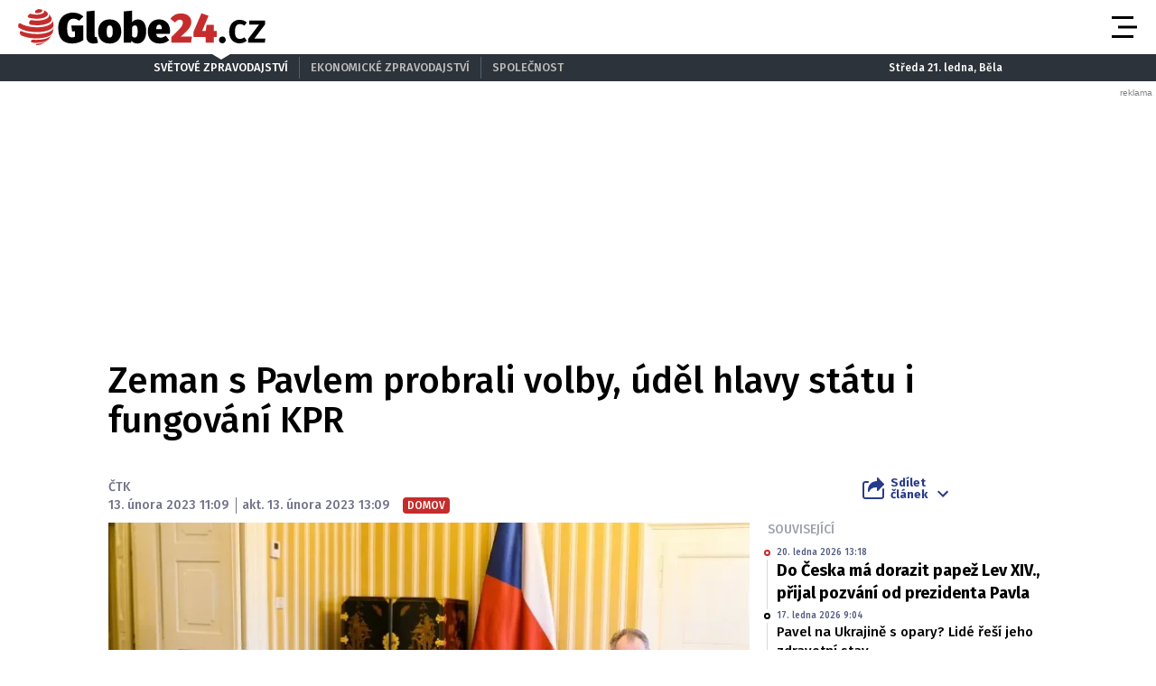

--- FILE ---
content_type: text/html; charset=utf-8
request_url: https://www.google.com/recaptcha/api2/aframe
body_size: 267
content:
<!DOCTYPE HTML><html><head><meta http-equiv="content-type" content="text/html; charset=UTF-8"></head><body><script nonce="ByhRfCbPkxsceKj5DpHfLw">/** Anti-fraud and anti-abuse applications only. See google.com/recaptcha */ try{var clients={'sodar':'https://pagead2.googlesyndication.com/pagead/sodar?'};window.addEventListener("message",function(a){try{if(a.source===window.parent){var b=JSON.parse(a.data);var c=clients[b['id']];if(c){var d=document.createElement('img');d.src=c+b['params']+'&rc='+(localStorage.getItem("rc::a")?sessionStorage.getItem("rc::b"):"");window.document.body.appendChild(d);sessionStorage.setItem("rc::e",parseInt(sessionStorage.getItem("rc::e")||0)+1);localStorage.setItem("rc::h",'1768961784881');}}}catch(b){}});window.parent.postMessage("_grecaptcha_ready", "*");}catch(b){}</script></body></html>

--- FILE ---
content_type: application/javascript; charset=utf-8
request_url: https://fundingchoicesmessages.google.com/f/AGSKWxUHu3-ZacbgECtBEQ9jqpdV46RxOiTckk93DK5oNhv_bvQnq1MXi4IQAZlJhg77KNQV92b-4R7Sqyx_iVv8FZjrE6zzVhSE4WG6PO10C1JsYXE6c9sVoXiEjmg6To6gizkJz9PB0zjsRjBMa8py_TmiUw-H-0g8EueHbZCiR3zeDGHPRbpc4rIwBRbh/_.468x60_/xwords.-ads-728x_ad1a./advertisement_
body_size: -1291
content:
window['72eed9f9-b312-4bc4-b1e7-7ab4d9b70586'] = true;